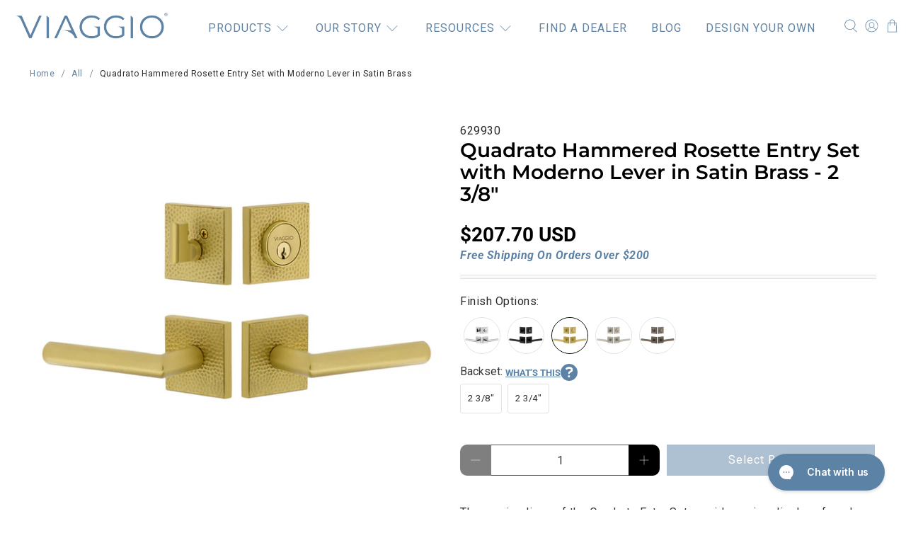

--- FILE ---
content_type: text/css
request_url: https://viaggiohardware.com/cdn/shop/t/53/assets/tw-custom.css?v=84781433311776595021747928700
body_size: 738
content:
*,:before,:after{--tw-border-spacing-x: 0;--tw-border-spacing-y: 0;--tw-translate-x: 0;--tw-translate-y: 0;--tw-rotate: 0;--tw-skew-x: 0;--tw-skew-y: 0;--tw-scale-x: 1;--tw-scale-y: 1;--tw-pan-x: ;--tw-pan-y: ;--tw-pinch-zoom: ;--tw-scroll-snap-strictness: proximity;--tw-ordinal: ;--tw-slashed-zero: ;--tw-numeric-figure: ;--tw-numeric-spacing: ;--tw-numeric-fraction: ;--tw-ring-inset: ;--tw-ring-offset-width: 0px;--tw-ring-offset-color: #fff;--tw-ring-color: rgb(59 130 246 / .5);--tw-ring-offset-shadow: 0 0 #0000;--tw-ring-shadow: 0 0 #0000;--tw-shadow: 0 0 #0000;--tw-shadow-colored: 0 0 #0000;--tw-blur: ;--tw-brightness: ;--tw-contrast: ;--tw-grayscale: ;--tw-hue-rotate: ;--tw-invert: ;--tw-saturate: ;--tw-sepia: ;--tw-drop-shadow: ;--tw-backdrop-blur: ;--tw-backdrop-brightness: ;--tw-backdrop-contrast: ;--tw-backdrop-grayscale: ;--tw-backdrop-hue-rotate: ;--tw-backdrop-invert: ;--tw-backdrop-opacity: ;--tw-backdrop-saturate: ;--tw-backdrop-sepia: }::-webkit-backdrop{--tw-border-spacing-x: 0;--tw-border-spacing-y: 0;--tw-translate-x: 0;--tw-translate-y: 0;--tw-rotate: 0;--tw-skew-x: 0;--tw-skew-y: 0;--tw-scale-x: 1;--tw-scale-y: 1;--tw-pan-x: ;--tw-pan-y: ;--tw-pinch-zoom: ;--tw-scroll-snap-strictness: proximity;--tw-ordinal: ;--tw-slashed-zero: ;--tw-numeric-figure: ;--tw-numeric-spacing: ;--tw-numeric-fraction: ;--tw-ring-inset: ;--tw-ring-offset-width: 0px;--tw-ring-offset-color: #fff;--tw-ring-color: rgb(59 130 246 / .5);--tw-ring-offset-shadow: 0 0 #0000;--tw-ring-shadow: 0 0 #0000;--tw-shadow: 0 0 #0000;--tw-shadow-colored: 0 0 #0000;--tw-blur: ;--tw-brightness: ;--tw-contrast: ;--tw-grayscale: ;--tw-hue-rotate: ;--tw-invert: ;--tw-saturate: ;--tw-sepia: ;--tw-drop-shadow: ;--tw-backdrop-blur: ;--tw-backdrop-brightness: ;--tw-backdrop-contrast: ;--tw-backdrop-grayscale: ;--tw-backdrop-hue-rotate: ;--tw-backdrop-invert: ;--tw-backdrop-opacity: ;--tw-backdrop-saturate: ;--tw-backdrop-sepia: }::backdrop{--tw-border-spacing-x: 0;--tw-border-spacing-y: 0;--tw-translate-x: 0;--tw-translate-y: 0;--tw-rotate: 0;--tw-skew-x: 0;--tw-skew-y: 0;--tw-scale-x: 1;--tw-scale-y: 1;--tw-pan-x: ;--tw-pan-y: ;--tw-pinch-zoom: ;--tw-scroll-snap-strictness: proximity;--tw-ordinal: ;--tw-slashed-zero: ;--tw-numeric-figure: ;--tw-numeric-spacing: ;--tw-numeric-fraction: ;--tw-ring-inset: ;--tw-ring-offset-width: 0px;--tw-ring-offset-color: #fff;--tw-ring-color: rgb(59 130 246 / .5);--tw-ring-offset-shadow: 0 0 #0000;--tw-ring-shadow: 0 0 #0000;--tw-shadow: 0 0 #0000;--tw-shadow-colored: 0 0 #0000;--tw-blur: ;--tw-brightness: ;--tw-contrast: ;--tw-grayscale: ;--tw-hue-rotate: ;--tw-invert: ;--tw-saturate: ;--tw-sepia: ;--tw-drop-shadow: ;--tw-backdrop-blur: ;--tw-backdrop-brightness: ;--tw-backdrop-contrast: ;--tw-backdrop-grayscale: ;--tw-backdrop-hue-rotate: ;--tw-backdrop-invert: ;--tw-backdrop-opacity: ;--tw-backdrop-saturate: ;--tw-backdrop-sepia: }.tw-absolute{position:absolute}.tw-relative{position:relative}.tw-sticky{position:-webkit-sticky;position:sticky}.tw-top-1\/3{top:33.333333%}.tw-left-1\/2{left:50%}.tw-top-0{top:0}.tw-top-0\.5{top:.125rem}.-tw-right-1{right:-.25rem}.-tw-bottom-1{bottom:-.25rem}.tw-left-0{left:0}.tw-bottom-2{bottom:.5rem}.tw-z-50{z-index:50}.tw-m-1{margin:.25rem}.tw-my-4{margin-top:1rem;margin-bottom:1rem}.tw-mx-auto{margin-left:auto;margin-right:auto}.tw-mx-1{margin-left:.25rem;margin-right:.25rem}.tw-mx-2{margin-left:.5rem;margin-right:.5rem}.-tw-mt-6{margin-top:-1.5rem}.tw-ml-2{margin-left:.5rem}.tw-mb-4{margin-bottom:1rem}.-tw-mt-4{margin-top:-1rem}.tw-block{display:block}.tw-inline-block{display:inline-block}.tw-flex{display:flex}.tw-hidden{display:none}.tw-aspect-square{aspect-ratio:1 / 1}.tw-h-3{height:.75rem}.tw-min-h-screen{min-height:100vh}.tw-w-3{width:.75rem}.tw-w-8\/12{width:66.666667%}.tw-w-full{width:100%}.tw-w-8{width:2rem}.tw-w-20{width:5rem}.tw-w-32{width:8rem}.tw-w-24{width:6rem}.tw-w-28{width:7rem}.-tw-translate-x-full{--tw-translate-x: -100%;transform:translate(var(--tw-translate-x),var(--tw-translate-y)) rotate(var(--tw-rotate)) skew(var(--tw-skew-x)) skewY(var(--tw-skew-y)) scaleX(var(--tw-scale-x)) scaleY(var(--tw-scale-y))}.-tw-translate-y-full{--tw-translate-y: -100%;transform:translate(var(--tw-translate-x),var(--tw-translate-y)) rotate(var(--tw-rotate)) skew(var(--tw-skew-x)) skewY(var(--tw-skew-y)) scaleX(var(--tw-scale-x)) scaleY(var(--tw-scale-y))}.tw-cursor-pointer{cursor:pointer}.tw-flex-wrap{flex-wrap:wrap}.tw-items-end{align-items:flex-end}.tw-items-center{align-items:center}.tw-justify-center{justify-content:center}.tw-justify-between{justify-content:space-between}.tw-rounded-full{border-radius:9999px}.\!tw-rounded-none{border-radius:0!important}.tw-border{border-width:1px}.tw-border-solid{border-style:solid}.tw-border-transparent{border-color:transparent}.tw-border-gray-100{--tw-border-opacity: 1;border-color:rgb(243 244 246 / var(--tw-border-opacity))}.tw-bg-brand{--tw-bg-opacity: 1;background-color:rgb(92 130 165 / var(--tw-bg-opacity))}.tw-bg-white{--tw-bg-opacity: 1;background-color:rgb(255 255 255 / var(--tw-bg-opacity))}.tw-p-0\.5{padding:.125rem}.tw-p-0{padding:0}.tw-p-4{padding:1rem}.tw-p-2\.5{padding:.625rem}.tw-p-2{padding:.5rem}.tw-p-1{padding:.25rem}.tw-py-3{padding-top:.75rem;padding-bottom:.75rem}.tw-py-4{padding-top:1rem;padding-bottom:1rem}.tw-text-right{text-align:right}.tw-font-roboto{font-family:Roboto}.tw-text-xl{font-size:1.25rem;line-height:1.75rem}.tw-text-sm{font-size:.875rem;line-height:1.25rem}.tw-font-semibold{font-weight:600}.tw-font-bold{font-weight:700}.tw-uppercase{text-transform:uppercase}.tw-normal-case{text-transform:none}.tw-leading-none{line-height:1}.\!tw-leading-none{line-height:1!important}.tw-tracking-normal{letter-spacing:0em}.tw-text-black{--tw-text-opacity: 1;color:rgb(0 0 0 / var(--tw-text-opacity))}.tw-text-brand{--tw-text-opacity: 1;color:rgb(92 130 165 / var(--tw-text-opacity))}.tw-opacity-50{opacity:.5}.tw-shadow-md{--tw-shadow: 0 4px 6px -1px rgb(0 0 0 / .1), 0 2px 4px -2px rgb(0 0 0 / .1);--tw-shadow-colored: 0 4px 6px -1px var(--tw-shadow-color), 0 2px 4px -2px var(--tw-shadow-color);box-shadow:var(--tw-ring-offset-shadow, 0 0 #0000),var(--tw-ring-shadow, 0 0 #0000),var(--tw-shadow)}@media (min-width: 768px){.md\:tw-static{position:static}}@media (min-width: 900px){.lg\:tw-z-auto{z-index:auto}.lg\:tw-my-2{margin-top:.5rem;margin-bottom:.5rem}.lg\:tw-my-4{margin-top:1rem;margin-bottom:1rem}.lg\:tw-mt-0{margin-top:0}.lg\:tw-block{display:block}.lg\:tw-flex{display:flex}.lg\:tw-hidden{display:none}.lg\:tw-w-8\/12{width:66.666667%}.lg\:tw-w-7\/12{width:58.333333%}.lg\:tw-w-5\/12{width:41.666667%}.lg\:tw-w-28{width:7rem}.lg\:tw-bg-transparent{background-color:transparent}.lg\:tw-py-0{padding-top:0;padding-bottom:0}.lg\:tw-px-2{padding-left:.5rem;padding-right:.5rem}}@media (min-width: 1280px){.xl\:tw-absolute{position:absolute}}
/*# sourceMappingURL=/cdn/shop/t/53/assets/tw-custom.css.map?v=84781433311776595021747928700 */


--- FILE ---
content_type: text/javascript; charset=utf-8
request_url: https://viaggiohardware.com/products/quadrato-hammered-rosette-moderno-lever-entry-satin-brass.js
body_size: 1114
content:
{"id":7019171578016,"title":"Quadrato Hammered Rosette Entry Set with Moderno Lever in Satin Brass","handle":"quadrato-hammered-rosette-moderno-lever-entry-satin-brass","description":"The precise lines of the Quadrato Entry Set provide a crisp display of modern simplicity. With meticulous corners and mathematical symmetry, the hammered texture adds keen visual interest to this square set. Add the purity and classic tubular design of the Moderno lever to convey simplicity and efficiency in any environment. All Viaggio products are made with longevity and durability in mind so they can be enjoyed for generations to come.","published_at":"2021-09-24T16:44:42-06:00","created_at":"2021-09-24T16:44:42-06:00","vendor":"Viaggio","type":"Entry Door Set","tags":["Hammered","Lever","Satin Brass","Square"],"price":20770,"price_min":20770,"price_max":20770,"available":true,"price_varies":false,"compare_at_price":null,"compare_at_price_min":0,"compare_at_price_max":0,"compare_at_price_varies":false,"variants":[{"id":41034794074272,"title":"2 3\/8\" \/ Left Handed","option1":"2 3\/8\"","option2":"Left Handed","option3":null,"sku":"629930","requires_shipping":true,"taxable":true,"featured_image":null,"available":true,"name":"Quadrato Hammered Rosette Entry Set with Moderno Lever in Satin Brass - 2 3\/8\" \/ Left Handed","public_title":"2 3\/8\" \/ Left Handed","options":["2 3\/8\"","Left Handed"],"price":20770,"weight":2772,"compare_at_price":null,"inventory_management":"shopify","barcode":"039557299308","quantity_rule":{"min":1,"max":null,"increment":1},"quantity_price_breaks":[],"requires_selling_plan":false,"selling_plan_allocations":[]},{"id":41034794107040,"title":"2 3\/8\" \/ Right Handed","option1":"2 3\/8\"","option2":"Right Handed","option3":null,"sku":"629955","requires_shipping":true,"taxable":true,"featured_image":null,"available":true,"name":"Quadrato Hammered Rosette Entry Set with Moderno Lever in Satin Brass - 2 3\/8\" \/ Right Handed","public_title":"2 3\/8\" \/ Right Handed","options":["2 3\/8\"","Right Handed"],"price":20770,"weight":2763,"compare_at_price":null,"inventory_management":"shopify","barcode":"039557299551","quantity_rule":{"min":1,"max":null,"increment":1},"quantity_price_breaks":[],"requires_selling_plan":false,"selling_plan_allocations":[]},{"id":41034794008736,"title":"2 3\/4\" \/ Left Handed","option1":"2 3\/4\"","option2":"Left Handed","option3":null,"sku":"630430","requires_shipping":true,"taxable":true,"featured_image":null,"available":true,"name":"Quadrato Hammered Rosette Entry Set with Moderno Lever in Satin Brass - 2 3\/4\" \/ Left Handed","public_title":"2 3\/4\" \/ Left Handed","options":["2 3\/4\"","Left Handed"],"price":20770,"weight":2800,"compare_at_price":null,"inventory_management":"shopify","barcode":"039557304309","quantity_rule":{"min":1,"max":null,"increment":1},"quantity_price_breaks":[],"requires_selling_plan":false,"selling_plan_allocations":[]},{"id":41034794041504,"title":"2 3\/4\" \/ Right Handed","option1":"2 3\/4\"","option2":"Right Handed","option3":null,"sku":"630455","requires_shipping":true,"taxable":true,"featured_image":null,"available":true,"name":"Quadrato Hammered Rosette Entry Set with Moderno Lever in Satin Brass - 2 3\/4\" \/ Right Handed","public_title":"2 3\/4\" \/ Right Handed","options":["2 3\/4\"","Right Handed"],"price":20770,"weight":2791,"compare_at_price":null,"inventory_management":"shopify","barcode":"039557304552","quantity_rule":{"min":1,"max":null,"increment":1},"quantity_price_breaks":[],"requires_selling_plan":false,"selling_plan_allocations":[]}],"images":["\/\/cdn.shopify.com\/s\/files\/1\/0429\/0238\/8896\/products\/QADMHMMOD-ENTRY-SB.jpg?v=1698940867","\/\/cdn.shopify.com\/s\/files\/1\/0429\/0238\/8896\/products\/QADMHMMOD-ENTRY-SB-INSTALL.jpg?v=1698940867"],"featured_image":"\/\/cdn.shopify.com\/s\/files\/1\/0429\/0238\/8896\/products\/QADMHMMOD-ENTRY-SB.jpg?v=1698940867","options":[{"name":"Backset","position":1,"values":["2 3\/8\"","2 3\/4\""]},{"name":"Door Handing","position":2,"values":["Left Handed","Right Handed"]}],"url":"\/products\/quadrato-hammered-rosette-moderno-lever-entry-satin-brass","media":[{"alt":null,"id":25665769242784,"position":1,"preview_image":{"aspect_ratio":1.0,"height":1200,"width":1200,"src":"https:\/\/cdn.shopify.com\/s\/files\/1\/0429\/0238\/8896\/products\/QADMHMMOD-ENTRY-SB.jpg?v=1698940867"},"aspect_ratio":1.0,"height":1200,"media_type":"image","src":"https:\/\/cdn.shopify.com\/s\/files\/1\/0429\/0238\/8896\/products\/QADMHMMOD-ENTRY-SB.jpg?v=1698940867","width":1200},{"alt":null,"id":25665769439392,"position":2,"preview_image":{"aspect_ratio":1.0,"height":1500,"width":1500,"src":"https:\/\/cdn.shopify.com\/s\/files\/1\/0429\/0238\/8896\/products\/QADMHMMOD-ENTRY-SB-INSTALL.jpg?v=1698940867"},"aspect_ratio":1.0,"height":1500,"media_type":"image","src":"https:\/\/cdn.shopify.com\/s\/files\/1\/0429\/0238\/8896\/products\/QADMHMMOD-ENTRY-SB-INSTALL.jpg?v=1698940867","width":1500}],"requires_selling_plan":false,"selling_plan_groups":[]}